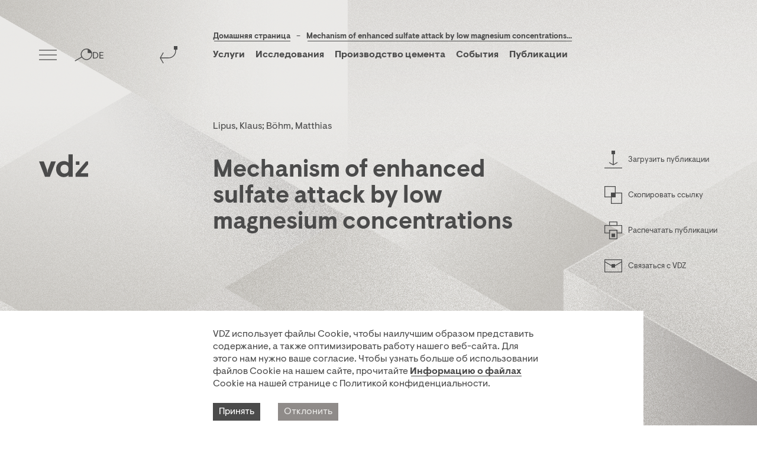

--- FILE ---
content_type: text/html; charset=utf-8
request_url: https://www.vdz-online.de/ru/znat-portal/publications/mechanism-of-enhanced-sulfate-attack-by-low-magnesium-concentrations
body_size: 13138
content:
<!DOCTYPE html>
<html lang="ru-RU">
<head prefix="og: http://ogp.me/ns# fb: http://ogp.me/ns/fb# website: http://ogp.me/ns/website#">

<meta charset="utf-8">
<!-- 
	This website is powered by TYPO3 - inspiring people to share!
	TYPO3 is a free open source Content Management Framework initially created by Kasper Skaarhoj and licensed under GNU/GPL.
	TYPO3 is copyright 1998-2026 of Kasper Skaarhoj. Extensions are copyright of their respective owners.
	Information and contribution at https://typo3.org/
-->

<base href="/">
<link rel="shortcut icon" href="/typo3conf/ext/vdz/Resources/Public/img/favicon.png" type="image/png">
<title>Mechanism of enhanced sulfate attack by low magnesium concentrations</title>
<meta name="generator" content="TYPO3 CMS" />
<meta name="description" content="TU Delft (Hrsg.): 14th Euroseminar on microscopy applied to building materials (Helsingor 10.-14.06.2013)" />
<meta name="viewport" content="width=device-width, minimum-scale=1.0, maximum-scale=1.0, user-scalable=0" />
<meta property="og:title" content="Mechanism of enhanced sulfate attack by low magnesium concentrations" />
<meta property="og:description" content="TU Delft (Hrsg.): 14th Euroseminar on microscopy applied to building materials (Helsingor 10.-14.06.2013)" />
<meta property="og:site_name" content="VDZ" />
<meta property="og:locale" content="de_DE" />
<meta name="twitter:card" content="summary" />
<meta name="google-site-verification" content="J6s_47muzsAPxqnDTWZaaybVFB-wSmKFH7LT5nA-NBo" />
<meta name="format-detection" content="telephone=no" />


<link rel="stylesheet" type="text/css" href="/typo3conf/ext/vdz/Resources/Public/css/index.css?1763392493" media="all">
<link rel="stylesheet" type="text/css" href="/typo3conf/ext/vdz/Resources/Public/css/print.css?1763392493" media="all">
<link rel="stylesheet" type="text/css" href="/typo3conf/ext/vdz/Resources/Public/css/keyvisual.css?1763392493" media="all">
<link rel="stylesheet" type="text/css" href="/typo3conf/ext/vdz/Resources/Public/css/detailPdf.css?1763392493" media="all">
<link rel="stylesheet" type="text/css" href="/typo3conf/ext/vdz/Resources/Public/css/teaserSlider.css?1763392493" media="all">



<script src="/typo3conf/ext/vdz/Resources/Public/js/common.js?1763392510" type="text/javascript" async="async" defer="defer"></script>


<link rel="alternate" hreflang="de-DE" href="https://www.vdz-online.de/wissensportal/publikationen/mechanism-of-enhanced-sulfate-attack-by-low-magnesium-concentrations"/>
<link rel="alternate" hreflang="en-US" href="https://www.vdz-online.de/en/knowledge-base/publications/mechanism-of-enhanced-sulfate-attack-by-low-magnesium-concentrations"/>
<link rel="alternate" hreflang="ru-RU" href="https://www.vdz-online.de/ru/znat-portal/publications/mechanism-of-enhanced-sulfate-attack-by-low-magnesium-concentrations"/>
<link rel="alternate" hreflang="x-default" href="https://www.vdz-online.de/wissensportal/publikationen/mechanism-of-enhanced-sulfate-attack-by-low-magnesium-concentrations"/>

<link rel="canonical" href="https://www.vdz-online.de/ru/znat-portal/publications/mechanism-of-enhanced-sulfate-attack-by-low-magnesium-concentrations"/>

<script type="application/ld+json">[{}]</script>
</head>
<body class="page-knowledge_base">

<div class="navigation container is-top"><div class="grid logo-container"><div class="cell sm-4 lg-1 logo "><a href="/ru/"><svg viewBox="0 0 100 48"><g id="logo-grey" class="icon-dark" fill="#4b4b4b" transform="translate(2.000000, 15.000000)"><path d="M22.5474162,0.0315359356 L32.2123793,0.0315359356 L20.0034072,32.0597972 L10.1476434,32.0597972 L-2,0.0315359356 L7.66496309,0.0315359356 L14.0908575,17.648338 L14.9131175,23.3520636 L15.2969903,23.3520636 L16.1215219,17.648338 L22.5474162,0.0315359356 Z M66.7734242,32.060026 L57.9352641,32.060026 L57.9352641,28.7288489 C55.7728563,30.9709873 52.7200454,32.700637 48.0772288,32.700637 C41.0176036,32.700637 32.7518455,27.3195047 32.7518455,16.0470393 C32.7518455,4.772286 40.6996025,-0.611134155 48.5860307,-0.611134155 C52.5292447,-0.611134155 55.516184,0.734148911 57.9352641,2.65826976 L57.9352641,-14.7 L66.7734242,-14.7 L66.7734242,32.060026 Z M50.1124361,25.2695496 C54.3736513,25.2695496 57.9352641,22.3890881 57.9352641,17.5845057 L57.9352641,14.509573 C57.9352641,9.76905168 54.3736513,6.82224115 50.0488359,6.82224115 C45.3424191,6.82224115 41.7808064,10.0252961 41.7808064,16.0470393 C41.7808064,22.0687826 45.3424191,25.2695496 50.1124361,25.2695496 Z M98,0.031307146 L98,6.11711149 L82.608745,24.8206643 L98,24.8206643 L98,32.0595684 L72.3713799,32.0595684 L72.3713799,25.7175197 L87.7626349,7.27021126 L93.7910278,0.031307146 L98,0.031307146 Z M73.1341283,7.27135521 L73.1341283,0.0324510942 L80.3118683,0.0324510942 L80.3118683,7.27135521 L73.1341283,7.27135521 Z"></path></g><g id="logo-white" class="icon-white" fill="#eae9e7" transform="translate(2.000000, 15.000000)"><path d="M22.5474162,0.0315359356 L32.2123793,0.0315359356 L20.0034072,32.0597972 L10.1476434,32.0597972 L-2,0.0315359356 L7.66496309,0.0315359356 L14.0908575,17.648338 L14.9131175,23.3520636 L15.2969903,23.3520636 L16.1215219,17.648338 L22.5474162,0.0315359356 Z M66.7734242,32.060026 L57.9352641,32.060026 L57.9352641,28.7288489 C55.7728563,30.9709873 52.7200454,32.700637 48.0772288,32.700637 C41.0176036,32.700637 32.7518455,27.3195047 32.7518455,16.0470393 C32.7518455,4.772286 40.6996025,-0.611134155 48.5860307,-0.611134155 C52.5292447,-0.611134155 55.516184,0.734148911 57.9352641,2.65826976 L57.9352641,-14.7 L66.7734242,-14.7 L66.7734242,32.060026 Z M50.1124361,25.2695496 C54.3736513,25.2695496 57.9352641,22.3890881 57.9352641,17.5845057 L57.9352641,14.509573 C57.9352641,9.76905168 54.3736513,6.82224115 50.0488359,6.82224115 C45.3424191,6.82224115 41.7808064,10.0252961 41.7808064,16.0470393 C41.7808064,22.0687826 45.3424191,25.2695496 50.1124361,25.2695496 Z M98,0.031307146 L98,6.11711149 L82.608745,24.8206643 L98,24.8206643 L98,32.0595684 L72.3713799,32.0595684 L72.3713799,25.7175197 L87.7626349,7.27021126 L93.7910278,0.031307146 L98,0.031307146 Z M73.1341283,7.27135521 L73.1341283,0.0324510942 L80.3118683,0.0324510942 L80.3118683,7.27135521 L73.1341283,7.27135521 Z"></path></g></svg></a></div></div><div class="burger-menu toggle-overlay hide mobile-hide tablet-hide" data-overlay-name="navigation"><img class="icon icon-dark desktop mobile-hide tablet-hide" src="/typo3conf/ext/vdz/Resources/Public/img/burger-dark.svg" alt="Open Menu" /><img class="icon icon-white mobile tablet desktop-hide" src="/typo3conf/ext/vdz/Resources/Public/img/burger-white.svg" alt="Open Menu" /></div><a href="/ru/znat-portal" class="browser-back"><img class="icon icon-dark desktop mobile-hide tablet-hide" src="/typo3conf/ext/vdz/Resources/Public/img/back-dark.svg" alt="Browser Back Button" /><img class="icon icon-white mobile tablet desktop-hide" src="/typo3conf/ext/vdz/Resources/Public/img/back-white.svg" alt="Browser Back Button" /></a><div class="breadcrumbs-menu"><div class="container"><div class="grid gutter"><div class="cell sm-10 md-9 md-offset-2 lg-offset-3 lg-8 headline"><a href="/ru/" hreflang="">
                                            Домашняя страница
                                        </a><span>
                                            –
                                        </span><a href="" class="cat" hreflang="/wissensportal/publikationen/mechanism-of-enhanced-sulfate-attack-by-low-magnesium-concentrations">
                                            Mechanism of enhanced sulfate attack by low magnesium concentrations
                                        </a></div></div></div></div><div class="abstract-menu"><div class="container"><div class="grid gutter"><div class="cell sm-10 md-10 md-offset-2 lg-offset-3 lg-8"><div id="c4553" class="container"><a id="c4555"></a><ul class="navbar"><li class="level_1"><span class="click_button  ">Услуги</span><ul class="nav_sublist first-level nav_list"><li class="sub-first-level"><span class="span-item ">Технология производства</span><ul class="nav_sublist second-level"><li><a class="link-item " href="/ru/servisy/tekhnologii-proizvodstva-1" title="Технология производства">
                                                            Технология производства
                                                            </a></li><li><a class="link-item " href="/ru/servisy/tekhnologii-proizvodstva/termicheskie-tekhnologii-proizvodstva" title="Термические процессы технологии производства">
                                                            Термические процессы технологии производства
                                                            </a></li><li><a class="link-item " href="/ru/servisy/tekhnologii-proizvodstva/mekhanicheskie-tekhnologii-proizvodstva" title="Механические процессы технологии производства">
                                                            Механические процессы технологии производства
                                                            </a></li><li><a class="link-item " href="/ru/servisy/tekhnologii-proizvodstva/tekhnicheskaja-ehkspertiza-i-sopostavitelnyi-analiz" title="Техническая экспертиза и сопоставительный анализ">
                                                            Техническая экспертиза и сопоставительный анализ
                                                            </a></li><li><a class="link-item " href="/ru/servisy/tekhnologii-proizvodstva/cifrovoe-obespechenie-processov" title="Цифровое обеспечение процессов">
                                                            Цифровое обеспечение процессов
                                                            </a></li><li><a class="link-item " href="/ru/servisy/tekhnologii-proizvodstva/tekhnicheskoe-obsluzhivanie-i-remont-oborudovanija-provedenie-izmerenii" title="Техническое обслуживание и ремонт оборудования. Проведение измерений">
                                                            Техническое обслуживание и ремонт оборудования. Проведение измерений
                                                            </a></li></ul></li><li class="sub-first-level"><span class="span-item ">Охрана окружающей среды</span><ul class="nav_sublist second-level"><li><a class="link-item " href="/ru/servisy/okruzhajushchaja-sreda-1" title="Охрана окружающей среды">
                                                            Охрана окружающей среды
                                                            </a></li><li><a class="link-item " href="/ru/servisy/okruzhajushchaja-sreda/ehkologicheskaja-ehkspertiza-i-licenzirovanie" title="Экологическая экспертиза и согласование разрешительной документации">
                                                            Экологическая экспертиза и согласование разрешительной документации
                                                            </a></li><li><a class="link-item " href="/ru/servisy/okruzhajushchaja-sreda/povyshenie-kvalifikacii-v-ehtoi-oblasti" title="Экологическое консультирование">
                                                            Экологическое консультирование
                                                            </a></li><li><a class="link-item " href="/ru/servisy/okruzhajushchaja-sreda/ehkologicheskie-izmerenija" title="Экологические измерения">
                                                            Экологические измерения
                                                            </a></li><li><a class="link-item " href="/ru/servisy/okruzhajushchaja-sreda/ehkologicheskaja-analitika" title="Экологическая аналитика">
                                                            Экологическая аналитика
                                                            </a></li><li><a class="link-item " href="/ru/servisy/okruzhajushchaja-sreda/sostavlenie-ehkologicheskogo-balansa-i-ocenka-potenciala-ustoichivogo-razvitija/" title="Составление экологического баланса и оценка долговечности">
                                                            Составление экологического баланса и оценка долговечности
                                                            </a></li></ul></li><li class="sub-first-level"><span class="span-item ">Химия цемента</span><ul class="nav_sublist second-level"><li><a class="link-item " href="/ru/servisy/ehffektivnost-cementa-1" title="Химия цемента">
                                                            Химия цемента
                                                            </a></li><li><a class="link-item " href="/ru/servisy/ehffektivnost-cementa/ocenka-i-optimizacija-svoistv-cementa" title="Оценка и оптимизация свойств цемента">
                                                            Оценка и оптимизация свойств цемента
                                                            </a></li></ul></li><li class="sub-first-level"><span class="span-item ">Технология бетона</span><ul class="nav_sublist second-level"><li><a class="link-item " href="/ru/servisy/tekhnologija-betona-1" title="Технология бетона">
                                                            Технология бетона
                                                            </a></li><li><a class="link-item " href="/ru/servisy/tekhnologija-betona/ispytanija-materialov" title="Испытания материалов">
                                                            Испытания материалов
                                                            </a></li><li><a class="link-item " href="/ru/servisy/tekhnologija-betona/ocenka-dolgovechnosti" title="Оценка долговечности">
                                                            Оценка долговечности
                                                            </a></li><li><a class="link-item " href="/ru/servisy/tekhnologija-betona/upravlenie-obektami-kapitalnogo-stroitelstva" title="Управление объектами капитального строительства">
                                                            Управление объектами капитального строительства
                                                            </a></li><li><a class="link-item " href="/ru/servisy/tekhnologija-betona/priemo-sdatochnye-ispytanija-i-soprovozhdenie-v-khode-processa-poluchenija-dopuskov" title="Приемо-сдаточные испытания и сопровождение в ходе процесса получения допусков">
                                                            Приемо-сдаточные испытания и сопровождение в ходе процесса получения допусков
                                                            </a></li><li><a class="link-item " href="/ru/servisy/tekhnologija-betona/sostavlenie-ehkologicheskogo-balansa-i-ocenka-dolgovechnosti" title="Составление экологического баланса и оценка долговечности">
                                                            Составление экологического баланса и оценка долговечности
                                                            </a></li><li><a class="link-item " href="/ru/servisy/tekhnologija-betona/uslugi-po-zaprosam-zakazchikov" title="Услуги по запросам заказчиков">
                                                            Услуги по запросам заказчиков
                                                            </a></li></ul></li><li class="sub-first-level"><span class="span-item ">Лабораторные услуги</span><ul class="nav_sublist second-level"><li><a class="link-item " href="/ru/servisy/laboratornye-uslugi-1" title="Лабораторные услуги">
                                                            Лабораторные услуги
                                                            </a></li><li><a class="link-item " href="/ru/servisy/laboratornye-uslugi/ispytanija-i-issledovanija-materialov" title="Испытания и исследования материалов">
                                                            Испытания и исследования материалов
                                                            </a></li><li><a class="link-item " href="/ru/servisy/laboratornye-uslugi/ehkologicheskaja-analitika" title="Экологическая аналитика">
                                                            Экологическая аналитика
                                                            </a></li><li><a class="link-item " href="/ru/servisy/laboratornye-uslugi/pomeshchenie-burovykh-kernov-v-kondensacionnuju-kameru-s-temperaturoi-40-c" title="Аналитика по повреждениям">
                                                            Аналитика по повреждениям
                                                            </a></li><li><a class="link-item " href="/ru/servisy/laboratornye-uslugi/ehtalonnye-materialy" title="Эталонные материалы">
                                                            Эталонные материалы
                                                            </a></li><li><a class="link-item " href="/ru/servisy/laboratornye-uslugi/laboratornye-proverki-i-laboratornoe-obuchenie" title="Лабораторные проверки и лабораторное обучение">
                                                            Лабораторные проверки и лабораторное обучение
                                                            </a></li></ul></li><li class="sub-first-level"><span class="span-item ">Сертификация</span><ul class="nav_sublist second-level"><li><a class="link-item " href="/ru/servisy/sertifikacija-1" title="Сертификация">
                                                            Сертификация
                                                            </a></li><li><a class="link-item " href="/ru/servisy/sertifikacija/sertifikacija-produktov" title="Сертификация продуктов">
                                                            Сертификация продуктов
                                                            </a></li><li><a class="link-item " href="/ru/servisy/sertifikacija/sertifikacija-sistem-upravlenija" title="Сертификация систем управления">
                                                            Сертификация систем управления
                                                            </a></li><li><a class="link-item " href="/ru/servisy/sertifikacija/verifikacija-otchetov-po-vybrosam-parnikovykh-gazov-co2-audity" title="Верификация отчетов по выбросам парниковых газов (CO₂-аудиты)">
                                                            Верификация отчетов по выбросам парниковых газов (CO₂-аудиты)
                                                            </a></li><li><a class="link-item " href="/ru/servisy/sertifikacija/csc-sertifikacija" title="CSC-сертификация">
                                                            CSC-сертификация
                                                            </a></li></ul></li><li class="sub-first-level"><span class="span-item ">Обучение и повышение квалификации</span><ul class="nav_sublist second-level"><li><a class="link-item " href="/ru/servisy/obuchenie-i-povyshenie-kvalifikacii-1" title="Обучение и повышение квалификации">
                                                            Обучение и повышение квалификации
                                                            </a></li><li><a class="link-item " href="/ru/sobytija" title="Семинары и практикумы">
                                                            Семинары и практикумы
                                                            </a></li><li><a class="link-item " href="/ru/servisy/obuchenie-i-povyshenie-kvalifikacii/inhouseseminare" title="Учебные курсы и семинары по индивидуальному запросу">
                                                            Учебные курсы и семинары по индивидуальному запросу
                                                            </a></li><li><a class="link-item " href="/ru/servisy/obuchenie-i-povyshenie-kvalifikacii/onlain-kursy-na-uchebnoi-platforme-nii-vdz" title="Онлайн-обучение на учебной платформе VDZ">
                                                            Онлайн-обучение на учебной платформе VDZ
                                                            </a></li></ul></li></ul></li><li class="level_1"><a href="/ru/nauchnye-issledovanija-i-innovacii" title="Исследования">
                            Исследования
                            </a></li><li class="level_1"><span class="click_button  ">Производство цемента</span><ul class="nav_sublist first-level nav_list"><li class="sub-first-level"><span class="span-item ">Защита климата</span><ul class="nav_sublist second-level"><li><a class="link-item " href="/ru/proizvodstvo-cementa/zashchita-klimata-1" title="Защита климата">
                                                            Защита климата
                                                            </a></li></ul></li><li class="sub-first-level"><a href="/ru/proizvodstvo-cementa/ehnergoehffektivnost" title="Энергоэффективность">
                                               Энергоэффективность
                                               </a></li><li class="sub-first-level"><a href="/ru/proizvodstvo-cementa/syre-i-biologicheskoe-raznoobrazie" title="Сырье и защита экосистем">
                                               Сырье и защита экосистем
                                               </a></li><li class="sub-first-level"><a href="/ru/proizvodstvo-cementa/ehkologicheskaja-ustoichivost" title="Устойчивое развитие">
                                               Устойчивое развитие
                                               </a></li><li class="sub-first-level"><a href="/ru/proizvodstvo-cementa/ocifrovka-i-promyshlennost-40" title="«Промышленность 4.0»">
                                               «Промышленность 4.0»
                                               </a></li><li class="sub-first-level"><a href="/ru/proizvodstvo-cementa/spros-v-sfere-stroitelstva" title="Использование цемента">
                                               Использование цемента
                                               </a></li><li class="sub-first-level"><a href="/ru/proizvodstvo-cementa/aktivnoe-uchastie-predprijatii-cementnoi-promyshlennosti-v-razvitii-arkhitekturnoi-kultury" title="Вклад в развитие архитектуры">
                                               Вклад в развитие архитектуры
                                               </a></li></ul></li><li class="level_1"><a href="/ru/sobytija" title="События">
                            События
                            </a></li><li class="level_1"><a href="/ru/publikacii" title="Публикации">
                            Публикации
                            </a></li></ul></div></div></div></div></div><div class="nav-right"><div class="search-icon toggle-overlay" data-overlay-name="search"><img class="icon icon-dark desktop mobile-hide tablet-hide" src="/typo3conf/ext/vdz/Resources/Public/img/search-dark.svg" alt="Open Search" /><img class="icon icon-white mobile tablet desktop-hide" src="/typo3conf/ext/vdz/Resources/Public/img/search-white.svg" alt="Open Search" /></div><div class="language language-menu"><a href="/wissensportal/publikationen/mechanism-of-enhanced-sulfate-attack-by-low-magnesium-concentrations" hreflang="de-DE">
                            DE
                        </a></div><div class="burger-menu desktop-hide toggle-overlay" data-overlay-name="navigation"><img class="icon icon-dark desktop mobile-hide tablet-hide" src="/typo3conf/ext/vdz/Resources/Public/img/burger-dark.svg" alt="Open Menu" /><img class="icon icon-white mobile tablet desktop-hide" src="/typo3conf/ext/vdz/Resources/Public/img/burger-white.svg" alt="Open Menu" /></div></div></div><div class="overlay navigation-overlay" data-overlay-name="navigation"><div class="content-wrapper"><div class="container"><div class="grid gutter"><nav class="cell sm-12 md-10 md-offset-2 lg-offset-3 lg-8 nav_content hidden-on-load"><ul class="nav_list"><li  data-level="1"  class="level_1 nav_item has-sublist"><span>Услуги</span><ul class="nav_sublist"><li data-level="2" class="level_2 nav_item has-sublist"><span>Технология производства</span><ul class="nav_sublist"><li  data-level="3"  class="level_3 nav_subitem"><a href="/ru/servisy/tekhnologii-proizvodstva-1">Технология производства</a></li><li  data-level="3"  class="level_3 nav_subitem"><a href="/ru/servisy/tekhnologii-proizvodstva/termicheskie-tekhnologii-proizvodstva">Термические процессы технологии производства</a></li><li  data-level="3"  class="level_3 nav_subitem"><a href="/ru/servisy/tekhnologii-proizvodstva/mekhanicheskie-tekhnologii-proizvodstva">Механические процессы технологии производства</a></li><li  data-level="3"  class="level_3 nav_subitem"><a href="/ru/servisy/tekhnologii-proizvodstva/tekhnicheskaja-ehkspertiza-i-sopostavitelnyi-analiz">Техническая экспертиза и сопоставительный анализ</a></li><li  data-level="3"  class="level_3 nav_subitem"><a href="/ru/servisy/tekhnologii-proizvodstva/cifrovoe-obespechenie-processov">Цифровое обеспечение процессов</a></li><li  data-level="3"  class="level_3 nav_subitem"><a href="/ru/servisy/tekhnologii-proizvodstva/tekhnicheskoe-obsluzhivanie-i-remont-oborudovanija-provedenie-izmerenii">Техническое обслуживание и ремонт оборудования. Проведение измерений</a></li></ul></li><li data-level="2" class="level_2 nav_item has-sublist"><span>Охрана окружающей среды</span><ul class="nav_sublist"><li  data-level="3"  class="level_3 nav_subitem"><a href="/ru/servisy/okruzhajushchaja-sreda-1">Охрана окружающей среды</a></li><li  data-level="3"  class="level_3 nav_subitem"><a href="/ru/servisy/okruzhajushchaja-sreda/ehkologicheskaja-ehkspertiza-i-licenzirovanie">Экологическая экспертиза и согласование разрешительной документации</a></li><li  data-level="3"  class="level_3 nav_subitem"><a href="/ru/servisy/okruzhajushchaja-sreda/povyshenie-kvalifikacii-v-ehtoi-oblasti">Экологическое консультирование</a></li><li  data-level="3"  class="level_3 nav_subitem"><a href="/ru/servisy/okruzhajushchaja-sreda/ehkologicheskie-izmerenija">Экологические измерения</a></li><li  data-level="3"  class="level_3 nav_subitem"><a href="/ru/servisy/okruzhajushchaja-sreda/ehkologicheskaja-analitika">Экологическая аналитика</a></li><li  data-level="3"  class="level_3 nav_subitem"><a href="/ru/servisy/tekhnologija-betona/sostavlenie-ehkologicheskogo-balansa-i-ocenka-dolgovechnosti">Составление экологического баланса и оценка долговечности</a></li></ul></li><li data-level="2" class="level_2 nav_item has-sublist"><span>Химия цемента</span><ul class="nav_sublist"><li  data-level="3"  class="level_3 nav_subitem"><a href="/ru/servisy/ehffektivnost-cementa-1">Химия цемента</a></li><li  data-level="3"  class="level_3 nav_subitem"><a href="/ru/servisy/ehffektivnost-cementa/ocenka-i-optimizacija-svoistv-cementa">Оценка и оптимизация свойств цемента</a></li></ul></li><li data-level="2" class="level_2 nav_item has-sublist"><span>Технология бетона</span><ul class="nav_sublist"><li  data-level="3"  class="level_3 nav_subitem"><a href="/ru/servisy/tekhnologija-betona-1">Технология бетона</a></li><li  data-level="3"  class="level_3 nav_subitem"><a href="/ru/servisy/tekhnologija-betona/ispytanija-materialov">Испытания материалов</a></li><li  data-level="3"  class="level_3 nav_subitem"><a href="/ru/servisy/tekhnologija-betona/ocenka-dolgovechnosti">Оценка долговечности</a></li><li  data-level="3"  class="level_3 nav_subitem"><a href="/ru/servisy/tekhnologija-betona/upravlenie-obektami-kapitalnogo-stroitelstva">Управление объектами капитального строительства</a></li><li  data-level="3"  class="level_3 nav_subitem"><a href="/ru/servisy/tekhnologija-betona/priemo-sdatochnye-ispytanija-i-soprovozhdenie-v-khode-processa-poluchenija-dopuskov">Приемо-сдаточные испытания и сопровождение в ходе процесса получения допусков</a></li><li  data-level="3"  class="level_3 nav_subitem"><a href="/ru/servisy/tekhnologija-betona/sostavlenie-ehkologicheskogo-balansa-i-ocenka-dolgovechnosti">Составление экологического баланса и оценка долговечности</a></li><li  data-level="3"  class="level_3 nav_subitem"><a href="/ru/servisy/tekhnologija-betona/uslugi-po-zaprosam-zakazchikov">Услуги по запросам заказчиков</a></li></ul></li><li data-level="2" class="level_2 nav_item has-sublist"><span>Лабораторные услуги</span><ul class="nav_sublist"><li  data-level="3"  class="level_3 nav_subitem"><a href="/ru/servisy/laboratornye-uslugi-1">Лабораторные услуги</a></li><li  data-level="3"  class="level_3 nav_subitem"><a href="/ru/servisy/laboratornye-uslugi/ispytanija-i-issledovanija-materialov">Испытания и исследования материалов</a></li><li  data-level="3"  class="level_3 nav_subitem"><a href="/ru/servisy/laboratornye-uslugi/ehkologicheskaja-analitika">Экологическая аналитика</a></li><li  data-level="3"  class="level_3 nav_subitem"><a href="/ru/servisy/laboratornye-uslugi/pomeshchenie-burovykh-kernov-v-kondensacionnuju-kameru-s-temperaturoi-40-c">Аналитика по повреждениям</a></li><li  data-level="3"  class="level_3 nav_subitem"><a href="/ru/servisy/laboratornye-uslugi/ehtalonnye-materialy">Эталонные материалы</a></li><li  data-level="3"  class="level_3 nav_subitem"><a href="/ru/servisy/laboratornye-uslugi/laboratornye-proverki-i-laboratornoe-obuchenie">Лабораторные проверки и лабораторное обучение</a></li></ul></li><li data-level="2" class="level_2 nav_item has-sublist"><span>Сертификация</span><ul class="nav_sublist"><li  data-level="3"  class="level_3 nav_subitem"><a href="/ru/servisy/sertifikacija-1">Сертификация</a></li><li  data-level="3"  class="level_3 nav_subitem"><a href="/ru/servisy/sertifikacija/sertifikacija-produktov">Сертификация продуктов</a></li><li  data-level="3"  class="level_3 nav_subitem"><a href="/ru/servisy/sertifikacija/sertifikacija-sistem-upravlenija">Сертификация систем управления</a></li><li  data-level="3"  class="level_3 nav_subitem"><a href="/ru/servisy/sertifikacija/verifikacija-otchetov-po-vybrosam-parnikovykh-gazov-co2-audity">Верификация отчетов по выбросам парниковых газов (CO₂-аудиты)</a></li><li  data-level="3"  class="level_3 nav_subitem"><a href="/ru/servisy/sertifikacija/csc-sertifikacija">CSC-сертификация</a></li></ul></li><li data-level="2" class="level_2 nav_item has-sublist"><span>Обучение и повышение квалификации</span><ul class="nav_sublist"><li  data-level="3"  class="level_3 nav_subitem"><a href="/ru/servisy/obuchenie-i-povyshenie-kvalifikacii-1">Обучение и повышение квалификации</a></li><li  data-level="3"  class="level_3 nav_subitem"><a href="/ru/servisy/obuchenie-i-povyshenie-kvalifikacii/seminary-i-praktikumy">Семинары и практикумы</a></li><li  data-level="3"  class="level_3 nav_subitem"><a href="/ru/servisy/obuchenie-i-povyshenie-kvalifikacii/inhouseseminare">Учебные курсы и семинары по индивидуальному запросу</a></li><li  data-level="3"  class="level_3 nav_subitem"><a href="/ru/servisy/obuchenie-i-povyshenie-kvalifikacii/onlain-kursy-na-uchebnoi-platforme-nii-vdz">Онлайн-обучение на учебной платформе VDZ</a></li></ul></li></ul></li><li  data-level="1"  class="level_1 nav_item"><a href="/ru/nauchnye-issledovanija-i-innovacii">Исследования</a><span class="nav_item-descr">Имея более чем 140-летнюю историю, наши научные достижения должны помочь выявить на ранней стадии текущие и будущие проблемы отрасли и найти подходящие решения.
для разработки решений. </span></li><li  data-level="1"  class="level_1 nav_item has-sublist"><span>Производство цемента</span><ul class="nav_sublist"><li data-level="2" class="level_2 nav_item has-sublist"><span>Защита климата</span><ul class="nav_sublist"><li  data-level="3"  class="level_3 nav_subitem"><a href="/ru/proizvodstvo-cementa/zashchita-klimata-1">Защита климата</a></li></ul></li><li class="level_2 nav_subitem"><a href="/ru/proizvodstvo-cementa/ehnergoehffektivnost">Энергоэффективность</a></li><li class="level_2 nav_subitem"><a href="/ru/proizvodstvo-cementa/syre-i-biologicheskoe-raznoobrazie">Сырье и защита экосистем</a></li><li class="level_2 nav_subitem"><a href="/ru/proizvodstvo-cementa/ehkologicheskaja-ustoichivost">Устойчивое развитие</a></li><li class="level_2 nav_subitem"><a href="/ru/proizvodstvo-cementa/ocifrovka-i-promyshlennost-40">«Промышленность 4.0»</a></li><li class="level_2 nav_subitem"><a href="/ru/proizvodstvo-cementa/spros-v-sfere-stroitelstva">Использование цемента</a></li><li class="level_2 nav_subitem"><a href="/ru/proizvodstvo-cementa/aktivnoe-uchastie-predprijatii-cementnoi-promyshlennosti-v-razvitii-arkhitekturnoi-kultury">Вклад в развитие архитектуры</a></li></ul></li><li  data-level="1"  class="level_1 nav_item"><a href="/ru/sobytija">События</a></li><li  data-level="1"  class="level_1 nav_item"><a href="/ru/publikacii">Публикации</a></li></ul></nav></div></div><button class="toggle-overlay button button-close move-bg bg-top-left" data-overlay-name="navigation"><img src="/typo3conf/ext/vdz/Resources/Public/img/close-dark.svg" alt="close" /></button></div></div><div id="search" class="overlay search-overlay"
     data-overlay-name="search"><div class="content-wrapper"><div class="container"><section class="search hidden-on-load"><form data-base-url="https://www.vdz-online.de/ru/znat-portal?type=2102" data-query-slug="&amp;q=" class="search-form" action="/ru/znat-portal?tx__%5Bcontroller%5D=Standard&amp;cHash=d06d9da6f91cf99f4f7d850849ba46b8" method="post"><div><input type="hidden" name="__referrer[@extension]" value="" /><input type="hidden" name="__referrer[@controller]" value="Standard" /><input type="hidden" name="__referrer[@action]" value="knowledgeBase" /><input type="hidden" name="__referrer[arguments]" value="YTowOnt905180aa3e5010edcec25cce6b5ce1f688d09425b" /><input type="hidden" name="__referrer[@request]" value="a:3:{s:10:&quot;@extension&quot;;N;s:11:&quot;@controller&quot;;s:8:&quot;Standard&quot;;s:7:&quot;@action&quot;;s:13:&quot;knowledgeBase&quot;;}4e4094d0cc407911821ccb70c552915aee1cd664" /><input type="hidden" name="__trustedProperties" value="a:1:{i:0;i:1;}0ee65c4f73abc6de09c99bfb1422d1bd7277927c" /></div><div class="grid gutter"><div class="cell sm-12 md-10 md-offset-2 lg-offset-3 lg-8"><div class="search-input"><span contenteditable="true" data-placeholder="Ключевое слово при поиске" class="has-placeholder">Ключевое слово при поиске</span></div><input class="hidden-search-input" type="hidden" name="" value="" /></div><div class="cell sm-12 md-10 md-offset-2 lg-offset-3 lg-6"><button class="search-submit link-with-icon white hide" type="submit" data-default-text="Начать поиск" data-searching-text="Найдено" data-suggestion-text="Наверное, вы имели в виду">Начать поиск</button><div class="result-info"><div class="has-results hidden"><p class="p-big">
                                        Мы нашли <strong class="result-count"></strong> результаты поиска „<span class="search-term"></span>“ для:
                                    </p></div><div class="no-results hidden"><p class="p-big">
                                        У нас нет рекомендаций по данному термину „<span class="search-term"></span>“
                                        для вас.
                                    </p></div></div></div></div></form></section><div id="search-results" class="entry-list interactive filter-list hidden-on-load white"><div class="content"></div></div></div><button class="toggle-overlay button button-close move-bg bg-top-right" data-overlay-name="search"><img src="/typo3conf/ext/vdz/Resources/Public/img/close-dark.svg" alt="close" /></button></div></div><div class="contact-overlay overlay"
     data-overlay-name="contact"
     data-base-url="https://www.vdz-online.de/ru/znat-portal?type=2101"><div class="content-wrapper"><div class="container"><div class="grid"><div class="cell sm-12 md-10 md-offset-2 lg-offset-3 lg-6"><div class="contact-form"><div class="content hidden-on-load" data-loading-text="Загружено"><div class="gutter grid"><div class="cell sm-12">
                                    Загружено
                                </div></div></div></div></div></div></div><button class="toggle-overlay button button-close move-bg bg-top-right" data-overlay-name="contact"><img src="/typo3conf/ext/vdz/Resources/Public/img/close-dark.svg" alt="close" /></button></div></div><div class="main"><nav class="action-icons js-intersection hidden-on-load"><div class="icons-wrapper"><a class="action feedback" href="/fileadmin/wissensportal/publikationen/chemie_und_mineralogie/14th_euroseminar_micr_appl_build_mat_2013_lipus_boehm_sulfate_attack.pdf" target="_blank" download><img src="/typo3conf/ext/vdz/Resources/Public/img/download-dark.svg" alt="Загрузить PDF-файл" class="icon-dark function_icon desktop mobile-hide tablet-hide" /><img src="/typo3conf/ext/vdz/Resources/Public/img/download-white.svg" alt="Загрузить PDF-файл" class="icon-white function_icon mobile tablet desktop-hide" /><span>Загрузить публикации</span><span class="feedback-msg">Загрузка началась</span></a><button class="action feedback js-copy-link"><img src="/typo3conf/ext/vdz/Resources/Public/img/copy-dark.svg" alt="" class="function_icon copy-link icon-dark desktop mobile-hide tablet-hide" /><img src="/typo3conf/ext/vdz/Resources/Public/img/copy-white.svg" alt="" class="function_icon copy-link icon-white mobile tablet desktop-hide" /><span>Скопировать ссылку</span><span class="feedback-msg">Ссылка скопирована</span><input type="text" class="js-link-to-copy" value="https://www.vdz-online.de/ru/znat-portal/publications/mechanism-of-enhanced-sulfate-attack-by-low-magnesium-concentrations" /></button><button class="action action_print action_print-pdf"><img src="/typo3conf/ext/vdz/Resources/Public/img/print-dark.svg" alt="Распечатать страницу" class="function_icon desktop icon-dark mobile-hide tablet-hide" /><img src="/typo3conf/ext/vdz/Resources/Public/img/print-white.svg" alt="Распечатать страницу" class="function_icon mobile icon-white tablet desktop-hide" /><span>
        Распечатать публикации
    </span></button><button class="action toggle-overlay cta-contact" data-overlay-name="contact"><img src="/typo3conf/ext/vdz/Resources/Public/img/contact-dark.svg" alt="Связаться с VDZ" class="function_icon icon-dark desktop mobile-hide tablet-hide" /><img src="/typo3conf/ext/vdz/Resources/Public/img/contact-white.svg" alt="Связаться с VDZ" class="function_icon icon-white mobile tablet desktop-hide" /><span>Связаться с VDZ</span></button></div><button class="button toggle-actions button-close move-bg bg-bottom-right"><img src="/typo3conf/ext/vdz/Resources/Public/img/close-dark.svg" alt="close" /></button></nav><div class="toggle-actions mobile tablet desktop-hidden"><span></span><span></span><span></span></div><div class="main-content-wrapper"><header class="page-header header-small"><section id="start-visual" class="keyvisual-wrapper"><svg class="defs" viewBox="0 0 1360 944"><defs><linearGradient id="grad1" x1="0%" y1="0%" x2="100%" y2="0%"><stop offset="0%" style="stop-color:#8f8b89; stop-opacity:.3"></stop><stop offset="100%" style="stop-color:#8f8b89; stop-opacity:0"></stop></linearGradient><linearGradient id="blue-fg" x1="0%" y1="0%" x2="100%" y2="0%"><stop offset="30%" style="stop-color: #0078d2; stop-opacity:0"></stop><stop offset="100%" style="stop-color: #0078d2; stop-opacity:1"></stop></linearGradient><linearGradient id="blue-bg" x1="0%" y1="0%" x2="100%" y2="0%"><stop offset="10%" style="stop-color: #b9b6b0; stop-opacity:0"></stop><stop offset="100%" style="stop-color: #0078d2; stop-opacity:1"></stop></linearGradient><linearGradient id="orange-fg" x1="0%" y1="0%" x2="100%" y2="0%" gradientTransform="rotate(20)"><stop offset="50%" style="stop-color: #ff7a33; stop-opacity:0"></stop><stop offset="100%" style="stop-color: #ff7a33; stop-opacity:1"></stop></linearGradient><linearGradient id="orange-bg" x1="0%" y1="0%" x2="100%" y2="0%"><stop offset="0%" style="stop-color: #ff7a33; stop-opacity:.2"></stop><stop offset="100%" style="stop-color: #ff7a33; stop-opacity:1"></stop></linearGradient><linearGradient id="green-fg" x1="100%" y1="0%" x2="0%" y2="0%" gradientTransform="rotate(-20)"><stop offset="30%" style="stop-color: #00d199; stop-opacity:0"></stop><stop offset="100%" style="stop-color: #00d199; stop-opacity:.3"></stop></linearGradient><linearGradient id="green-bg" x1="100%" y1="0%" x2="0%" y2="0%"><stop offset="0%" style="stop-color: #00d199; stop-opacity:0"></stop><stop offset="100%" style="stop-color: #00d199; stop-opacity:1"></stop></linearGradient><linearGradient id="metal-fg" x1="100%" y1="0%" x2="0%" y2="0%"><stop offset="30%" style="stop-color: #506178; stop-opacity:0"></stop><stop offset="100%" style="stop-color: #506178; stop-opacity:.3"></stop></linearGradient><linearGradient id="metal-bg" x1="100%" y1="0%" x2="0%" y2="0%"><stop offset="0%" style="stop-color: #506178; stop-opacity:0"></stop><stop offset="100%" style="stop-color: #506178; stop-opacity:1"></stop></linearGradient><linearGradient id="metal-fg-2" x1="0%" y1="0%" x2="100%" y2="0%"><stop offset="40%" style="stop-color: #506178; stop-opacity:0"></stop><stop offset="100%" style="stop-color: #506178; stop-opacity:.8"></stop></linearGradient><linearGradient id="metal-bg-2" x1="0%" y1="0%" x2="100%" y2="0%" gradientTransform="rotate(50)"><stop offset="40%" style="stop-color: #506178; stop-opacity:0"></stop><stop offset="100%" style="stop-color: #506178; stop-opacity:.8"></stop></linearGradient><linearGradient id="fg-dark-deg-1" x1="0%" y1="0%" x2="100%" y2="0%" gradientTransform="rotate(-30)"><stop offset="20%" style="stop-color: #8f8b89; stop-opacity:0"></stop><stop offset="100%" style="stop-color: #8f8b89; stop-opacity:1"></stop></linearGradient><linearGradient id="fg-dark-horizontal-1" x1="100%" y1="0%" x2="0%" y2="0%" gradientTransform="rotate(10)"><stop offset="30%" style="stop-color: #b9b6b0; stop-opacity:0"></stop><stop offset="100%" style="stop-color: #b9b6b0; stop-opacity:1"></stop></linearGradient><linearGradient id="mid-deg-1" x1="100%" y1="0%" x2="0%" y2="0%" gradientTransform="rotate(-30)"><stop offset="0%" style="stop-color: #b9b6b0; stop-opacity:0"></stop><stop offset="100%" style="stop-color: #b9b6b0; stop-opacity:.3"></stop></linearGradient><linearGradient id="to-right-mid-horizontal-1" x1="100%" y1="0%" x2="0%" y2="0%"><stop offset="40%" style="stop-color: #b9b6b0; stop-opacity:0"></stop><stop offset="100%" style="stop-color: #b9b6b0; stop-opacity:.5"></stop></linearGradient><linearGradient id="bg-darkdeg-1" x1="0%" y1="0%" x2="100%" y2="0%" gradientTransform="rotate(30)"><stop offset="40%" style="stop-color: #b9b6b0; stop-opacity:0"></stop><stop offset="100%" style="stop-color: #b9b6b0; stop-opacity:.6"></stop></linearGradient><linearGradient id="bg-mid-horizontal-1" x1="0%" y1="0%" x2="100%" y2="0%"><stop offset="10%" style="stop-color: #b9b6b0; stop-opacity:0"></stop><stop offset="100%" style="stop-color: #b9b6b0; stop-opacity:1"></stop></linearGradient><linearGradient id="bg-mid-horizontal-2" x1="100%" y1="0%" x2="0%" y2="0%"><stop offset="20%" style="stop-color: #b9b6b0; stop-opacity:0"></stop><stop offset="100%" style="stop-color: #b9b6b0; stop-opacity:1"></stop></linearGradient><linearGradient id="fg-dark-vert" x1="0%" y1="0%" x2="0%" y2="100%" gradientTransform="rotate(30)"><stop offset="10%" style="stop-color: #8f8b89; stop-opacity:.1"></stop><stop offset="100%" style="stop-color: #8f8b89; stop-opacity:.8"></stop></linearGradient><linearGradient id="fg-light-vert" x1="0%" y1="0%" x2="0%" y2="100%" gradientTransform="rotate(30)"><stop offset="10%" style="stop-color: #b9b6b0; stop-opacity:.1"></stop><stop offset="100%" style="stop-color: #b9b6b0; stop-opacity:.8"></stop></linearGradient><linearGradient id="fg-dark-hz" x1="0%" y1="0%" x2="100%" y2="0%"><stop offset="10%" style="stop-color: #8f8b89; stop-opacity:0"></stop><stop offset="100%" style="stop-color: #8f8b89; stop-opacity:.8"></stop></linearGradient><linearGradient id="fg-dark-dia" x1="0" y1="100%" x2="0%" y2="0%" gradientTransform="rotate(-20)"><stop offset="30%" style="stop-color: #BAB6B1; stop-opacity:0"></stop><stop offset="100%" style="stop-color: #BAB6B1; stop-opacity:.4"></stop></linearGradient><linearGradient id="bg-dark-vert" x1="0%" y1="100%" x2="0%" y2="0%"><stop offset="10%" style="stop-color: #BAB6B1; stop-opacity:0"></stop><stop offset="100%" style="stop-color: #BAB6B1; stop-opacity:.8"></stop></linearGradient><path d="M624.536815,0 L624.803225,568.398024 L-3.41060513e-13,207.781194 L-2.27373675e-13,0 L624.536815,0 Z" id="el-1"></path><path d="M624.604649,0 L1360,0 L1360,464.020557 L1123.20499,600.449829 L846,440.398437 L624.803225,568.382128 L624.604649,0 Z" id="el-2"></path><path d="M1012.29076,944 L514.089611,944 L514.124375,760.196688 L403.297152,696.260084 L624.803225,568.398024 L1012.2731,791.932617 L1012.29076,944 Z" id="el-3"></path><path d="M1360,865.090094 L1360,944 L1012.27583,944 L1012.29541,664.5 L1360,865.090094 Z" id="el-4"></path><path d="M1360,463.708295 L1360,864.988708 L1012.29541,664.5 L1360,463.708295 Z" id="el-5"></path><path d="M624.803225,568.398024 L846,440.398437 L1123.20499,600.449829 L1012.2731,664.5 L1012.2731,791.932617 L624.803225,568.398024 Z" id="el-6"></path><path d="M-3.97903932e-13,718.678769 L-3.97903932e-13,481.415113 L237.114746,344.501465 L624.803225,568.398024 L181.943359,824.020508 L-3.41060513e-13,718.678769 Z" id="el-7"></path><path d="M5.18696197e-13,929.323639 L403.297152,696.260084 L514.124375,760.196688 L514.124375,944 L5.1159077e-13,944 L5.1159077e-13,929.323639 Z" id="el-8"></path></defs></svg><div class="keyvisual animated "><div class="canvas pattern"><div class="element foreground"><svg class="svg" viewBox="0 0 1360 944" preserveAspectRatio="xMinYMax slice"><g class="group element-1 visual-metal" data-order="4" transform="translate(-77, -45)"><use class="fg-standard" fill="url(#fg-dark-horizontal-1)" fill-rule="nonzero" xlink:href="#el-1"></use><use class="fg-hover" fill="url(#metal-fg)" fill-rule="nonzero" xlink:href="#el-1"></use></g><g class="group element-2 visual-blue" data-order="4" transform="translate(0, -75)"><use class="fg-standard" fill="url(#fg-dark-dia)" fill-rule="nonzero" xlink:href="#el-2"></use><use class="fg-hover" fill="url(#blue-fg)" fill-rule="nonzero" xlink:href="#el-2"></use></g><g class="group element-3 visual-green" data-order="1" transform="translate(0, 75)"><use class="fg-standard" fill="url(#to-right-mid-horizontal-1)" fill-rule="nonzero" xlink:href="#el-3"></use><use class="fg-hover" fill="url(#green-fg)" fill-rule="nonzero" xlink:href="#el-3"></use></g><g class="group element-4 visual-orange" data-order="3" transform="translate(78, 45)"><use class="fg-standard" fill="url(#fg-dark-hz)" fill-rule="nonzero" xlink:href="#el-4"></use><use class="fg-hover" fill="url(#orange-fg)" fill-rule="nonzero" xlink:href="#el-4"></use></g><g class="group element-5 visual-green" data-order="4" transform="translate(75, 0)"><use class="fg-standard" fill="url(#fg-light-vert)" fill-rule="nonzero" xlink:href="#el-5"></use><use class="fg-hover" fill="url(#green-fg)" fill-rule="nonzero" xlink:href="#el-5"></use></g><g class="group element-6 visual-metal" data-order="2" transform="translate(75, -45)"><use class="fg-standard" fill="url(#bg-darkdeg-1)" fill-rule="nonzero" xlink:href="#el-6"></use><use class="fg-hover" fill="url(#metal-fg-2)" fill-rule="nonzero" xlink:href="#el-6"></use></g><g class="group element-7 visual-orange" data-order="3" transform="translate(-75, 0)"><use class="fg-standard" fill="url(#fg-light-vert)" fill-rule="nonzero" xlink:href="#el-7"></use><use class="fg-hover" fill="url(#orange-fg)" fill-rule="nonzero" xlink:href="#el-7"></use></g><g class="group element-8 visual-blue" data-order="2" transform="translate(-78, 45)"><use class="fg-standard" fill="url(#fg-dark-vert)" fill-rule="nonzero" xlink:href="#el-8"></use><use class="fg-hover" fill="url(#blue-fg)" fill-rule="nonzero" xlink:href="#el-8"></use></g></svg></div><div class="element background"><svg class="svg" viewBox="0 0 1360 944" preserveAspectRatio="xMinYMax slice"><g class="group element-1 visual-metal" data-order="4" transform="translate(-77,-45)"><use class="bg-standard" fill="url(#bg-mid-horizontal-2)" fill-rule="nonzero" xlink:href="#el-1"></use><use class="fg-hover" fill="url(#metal-bg)" fill-rule="nonzero" xlink:href="#el-1"></use></g><g class="group element-2 visual-blue" data-order="4" transform="translate(0,-75)"><use class="bg-standard" fill="url(#bg-dark-vert)" fill-rule="nonzero" xlink:href="#el-2"></use><use class="fg-hover" fill="url(#blue-bg)" fill-rule="nonzero" xlink:href="#el-2"></use></g><g class="group element-3 visual-green" data-order="1" transform="translate(0,75)"><use class="bg-standard" fill="url(#bg-mid-horizontal-2)" fill-rule="nonzero" xlink:href="#el-3"></use><use class="fg-hover" fill="url(#green-bg)" fill-rule="nonzero" xlink:href="#el-3"></use></g><g class="group element-4 visual-orange" data-order="3" transform="translate(78,45)"><use class="bg-standard" fill="url(#bg-mid-horizontal-1)" fill-rule="nonzero" xlink:href="#el-4"></use><use class="fg-hover" fill="url(#orange-bg)" fill-rule="nonzero" xlink:href="#el-4"></use></g><g class="group element-5 visual-green" data-order="4" transform="translate(75,0)"><use class="bg-standard" fill="url(#fg-dark-vert)" fill-rule="nonzero" xlink:href="#el-5"></use><use class="fg-hover" fill="url(#green-bg)" fill-rule="nonzero" xlink:href="#el-5"></use></g><g class="group element-6 visual-metal" data-order="2" transform="translate(75,-45)"><use class="bg-standard" fill="url(#bg-darkdeg-1)" fill-rule="nonzero" xlink:href="#el-6"></use><use class="fg-hover" fill="url(#metal-bg-2)" fill-rule="nonzero" xlink:href="#el-6"></use></g><g class="group element-7 visual-orange" data-order="3" transform="translate(-75,0)"><use class="bg-standard" fill="url(#fg-dark-deg-1)" fill-rule="nonzero" xlink:href="#el-7"></use><use class="fg-hover" fill="url(#orange-bg)" fill-rule="nonzero" xlink:href="#el-7"></use></g><g class="group element-8 visual-blue" data-order="2" transform="translate(-78,45)"><use class="bg-standard" fill="url(#fg-dark-horizontal-1)" fill-rule="nonzero" xlink:href="#el-8"></use><use class="fg-hover" fill="url(#blue-bg)" fill-rule="nonzero" xlink:href="#el-8"></use></g></svg></div></div></div><div class="textarea"><div class="container"><div class="grid gutter"><div class="cell lg-6 lg-offset-3 sm-10 md-offset-2 md-9 header-content"><span class="header-meta">Lipus, Klaus; Böhm, Matthias</span><h1>
                        Mechanism of enhanced sulfate attack by low magnesium concentrations
                    </h1></div></div></div></div></section><div class="intro-text"><div class="expanding-band"></div><div class="container"><div class="grid gutter"><p class="cell sm-12 md-offset-2 md-9 lg-offset-3 lg-6 p-big">
                        TU Delft (Hrsg.): 14th Euroseminar on microscopy applied to building materials (Helsingor 10.-14.06.2013)
                    </p></div></div></div></header><section class="knowledgebase_detail"><div class="container"><div class="grid gutter"><div class="cell sm-12 md-10 md-offset-2 lg-offset-3 pdf-wrapper lg-6"><div class="pdf-controls zoom"><img id="zoom-out" src="/typo3conf/ext/vdz/Resources/Public/img/zoom-out-dark.svg" alt="Zoom Out" class="icon" /><span id="zoom-reset"><img id="reset-size" src="/typo3conf/ext/vdz/Resources/Public/img/reset-size-dark.svg" alt="Reset size" class="icon" /></span><img id="zoom-in" src="/typo3conf/ext/vdz/Resources/Public/img/zoom-in-dark.svg" alt="Zoom In" class="icon" /><a href="/fileadmin/wissensportal/publikationen/chemie_und_mineralogie/14th_euroseminar_micr_appl_build_mat_2013_lipus_boehm_sulfate_attack.pdf" target="_blank" class="no-style fullscreen-link"><img id="fullscreen" src="/typo3conf/ext/vdz/Resources/Public/img/fullscreen-dark.svg" alt="Fullscreen" class="icon" /></a></div><div class="pdf-container"><canvas id="pdf" data-pdf-url="/fileadmin/wissensportal/publikationen/chemie_und_mineralogie/14th_euroseminar_micr_appl_build_mat_2013_lipus_boehm_sulfate_attack.pdf"></canvas></div><div class="pdf-controls page-navigation"><svg id="previous-page" viewBox="0 0 30 20" class="icon disabled"><g stroke="none" stroke-width="1" fill="none" fill-rule="evenodd"><g transform="translate(0, -5)"><path d="M14.9976512,1.6805528e-07 L15.002019,28.8221423" id="Line-3" stroke="#4B4B4B" stroke-width="1.3" fill-rule="nonzero" transform="translate(14.499849, 14.500000) scale(1, -1) rotate(-89.991317) translate(-14.499849, -14.500000) "></path><polyline id="Stroke-1" stroke="#4B4B4B" stroke-width="1.3" transform="translate(26.402103, 15.004368) scale(-1, 1) rotate(90.000000) translate(-26.402103, -15.004368) " points="35.4021034 12.4064712 26.4021034 17.6022643 17.4021034 12.4064712"></polyline><rect id="Rectangle-Copy-2" fill="#4B4B4B" fill-rule="evenodd" x="-7.56337759e-05" y="11.9956322" width="6" height="6"></rect></g></g></svg><div id="page-number"><span id="current-page">1</span> / <span id="sum-pages">14</span></div><svg id="next-page" viewBox="0 0 30 20" class="icon "><g stroke="none" stroke-width="1" fill="none" fill-rule="evenodd"><g transform="translate(0, -5)"><path d="M14.9976512,1.6805528e-07 L15.002019,28.8221423" id="Line-3" stroke="#4B4B4B" stroke-width="1.3" fill-rule="nonzero" transform="translate(14.499849, 14.500000) scale(1, -1) rotate(-89.991317) translate(-14.499849, -14.500000) "></path><polyline id="Stroke-1" stroke="#4B4B4B" stroke-width="1.3" transform="translate(26.402103, 15.004368) scale(-1, 1) rotate(90.000000) translate(-26.402103, -15.004368) " points="35.4021034 12.4064712 26.4021034 17.6022643 17.4021034 12.4064712"></polyline><rect id="Rectangle-Copy-2" fill="#4B4B4B" fill-rule="evenodd" x="-7.56337759e-05" y="11.9956322" width="6" height="6"></rect></g></g></svg></div></div></div></div></section></div><section class="section"><div class="container"><div class="grid gutter flip-textmedia flip-textmedia-big align-right contact-teaser"><div class="pattern to-left"></div><div class="row mobile-reverse"><div class="cell sm-12 md-10 md-offset-2 mdx-offset-2 mdx-5 lg-offset-3 lg-4 textmedia_content"><h2>
        
                У вас есть вопросы по это теме?
            
    </h2><p class="text-bold contact_subheader">
        
                Ваше контактное лицо
            
    </p><p class="contact_person"><strong>
                           Birgit Bäumer
                       </strong><br /> Fachinformationen
                       
                   
            </p><p class="text-bold contact_info"><a href="tel:(0211) 45 78-210" class="contact_phone">
                        (0211) 45 78-210
                    </a><br /><a href="/" class="contact_email toggle-overlay cta-contact" data-overlay-name="contact">
                        publikationen.info@vdz-online.de
                    </a></p></div><div class="cell sm-12 md-10 md-offset-2 mdx-offset-0 mdx-5 lg-offset-1 lg-4 no-padding-right"><div class="textmedia_img contact_img"><figure><div class="figimage"><picture><source media="(max-width: 420px)" srcset="/fileadmin/ansprechpartner/baeumer_akt.jpg 1x,/fileadmin/ansprechpartner/baeumer_akt.jpg 2x" /><source media="(min-width: 1921px)" srcset="/fileadmin/ansprechpartner/baeumer_akt.jpg 1x" /><source media="(min-width: 1441px)" srcset="/fileadmin/ansprechpartner/baeumer_akt.jpg 1x" /><source media="(min-width: 1025px)" srcset="/fileadmin/ansprechpartner/baeumer_akt.jpg 1x,/fileadmin/ansprechpartner/baeumer_akt.jpg 2x" /><source media="(min-width: 769px)" srcset="/fileadmin/ansprechpartner/baeumer_akt.jpg 1x,/fileadmin/ansprechpartner/baeumer_akt.jpg 2x" /><source media="(min-width: 421px)" srcset="/fileadmin/ansprechpartner/baeumer_akt.jpg 1x,/fileadmin/ansprechpartner/baeumer_akt.jpg 2x" /><img class="     " src="/fileadmin/ansprechpartner/baeumer_akt.jpg" width="3543" height="2363" alt="" /></picture></div></figure></div></div></div></div></div></section><section class="section"><div class="teaser-slider"><div class="container pattern-wrapper"><div class="grid"><div class="cell sm-2 lg-5 pattern inverse"></div></div></div><div class="teaser text-slider"><div class="container slider-headline"><div class="grid gutter"><div class="cell sm-12 md-8 md-offset-2 lg-6 lg-offset-3"><h2 class="h1">
                            Это может вас также заинтересовать
                        </h2></div></div></div><div class="slider-content-wrapper"><div class="slider-controls"><div class="grid gutter"><div class="cell sm-6 md-5 md-offset-2 lg-4 lg-offset-3 arrows-wrapper"><div class="arrows"><button class="arrow button light left" data-slide-direction="previous"><svg id="" viewBox="0 0 30 20" class="icon left"><g stroke="none" stroke-width="1" fill="none" fill-rule="evenodd"><g transform="translate(0, -5)"><path d="M14.9976512,1.6805528e-07 L15.002019,28.8221423" id="Line-3" stroke="#4B4B4B" stroke-width="1.3" fill-rule="nonzero" transform="translate(14.499849, 14.500000) scale(1, -1) rotate(-89.991317) translate(-14.499849, -14.500000) "></path><polyline id="Stroke-1" stroke="#4B4B4B" stroke-width="1.3" transform="translate(26.402103, 15.004368) scale(-1, 1) rotate(90.000000) translate(-26.402103, -15.004368) " points="35.4021034 12.4064712 26.4021034 17.6022643 17.4021034 12.4064712"></polyline><rect id="Rectangle-Copy-2" fill="#4B4B4B" fill-rule="evenodd" x="-7.56337759e-05" y="11.9956322" width="6" height="6"></rect></g></g></svg></button><button class="arrow button dark right" data-slide-direction="next"><svg id="" viewBox="0 0 30 20" class="icon right"><g stroke="none" stroke-width="1" fill="none" fill-rule="evenodd"><g transform="translate(0, -5)"><path d="M14.9976512,1.6805528e-07 L15.002019,28.8221423" id="Line-3" stroke="#4B4B4B" stroke-width="1.3" fill-rule="nonzero" transform="translate(14.499849, 14.500000) scale(1, -1) rotate(-89.991317) translate(-14.499849, -14.500000) "></path><polyline id="Stroke-1" stroke="#4B4B4B" stroke-width="1.3" transform="translate(26.402103, 15.004368) scale(-1, 1) rotate(90.000000) translate(-26.402103, -15.004368) " points="35.4021034 12.4064712 26.4021034 17.6022643 17.4021034 12.4064712"></polyline><rect id="Rectangle-Copy-2" fill="#4B4B4B" fill-rule="evenodd" x="-7.56337759e-05" y="11.9956322" width="6" height="6"></rect></g></g></svg></button></div></div><div class="cell sm-6 md-5 md-offset-2 lg-4 lg-offset-3 bullets-wrapper"><div class="bullets"></div></div></div></div><div class="slider-content grid gutter  hidden-on-load "><div class="cell sm-12 sm-offset-2 md-12 lg-offset-4 lg-12"><div class="grid gutter slides-wrapper"><div class="cell sm-3 md-3 slider-element lg-3"><p class="date">23.02.2026</p><p>Обучающее мероприятие</p><h3 class="h4">
                    Композиционные цементы и минеральные добавки для их производства
                </h3><p>
                    В рамках онлайн-семинара рассматривается современный подход к использованию альтернативного сырья (например, гранулированного доменного шлака, золы-уноса и др.) и первичного сырья (известняка, обожженной глины) при производстве цемента в качестве его основных составляющих и возможные области применения
композиционных цементов в строительстве. Также будут подробно представлены показатели качества, активности минеральных добавок и особенности их влияния на свойства цемента и бетона. 
Отдельное внимание будет уделено особенностям технологии помола основных со-ставляющих цемента и оптимизации его гранулометрического состава. Вы получите большое количество практических рекомендаций для ввода минеральных добавок в цемент без потери качества продукта.
                </p><a href="/ru/znat-portal/trainings/kompozicionnye-cementy-i-mineralnye-dobavki-dlja-ikh-proizvodstva-1">
            Узнать больше
        </a></div><div class="cell sm-3 md-3 slider-element lg-3"><p class="date">09.02.2026</p><p>Обучающее мероприятие</p><h3 class="h4">
                    Цемент и добавки для бетона
                </h3><p>
                    Для улучшения рабочих характеристик бетонной смеси и затвердевшего бетона и избежания негативного влияния на качество продукции, необходимо детально пони-мать взаимодействие между химическими добавками для бетона и цементом. Об-ширные знания особенно необходимы в случае использования многокомпонентных
цементов.  На семинаре вам будет представлен широкий спектр химических добавок для бето-на. Вы получите базовые знания об их взаимодействии с портландцементом и ком-позиционными цементами. Будут также рассмотрены интенсификаторы помола как добавки в цемент. Особую ценность представляют новейшие результаты научных исследований механизмов воздействия химических добавок для бетона и цемента и их влияния на гидратацию и свойства свежей бетонной смеси и затвердевшего бетона.

                </p><a href="/ru/znat-portal/trainings/cement-i-dobavki-dlja-betona-1">
            Узнать больше
        </a></div><div class="cell sm-3 md-3 slider-element lg-3"><p class="date">09.01.1967</p><p>Publikationen</p><h3 class="h4">
                    Stöchiometrie der Hydratation von Tricalciumsilicat
                </h3><p>
                    Zement-Kalk-Gips 20 (1967) 9, S.402-407
                </p><a class=" toggle-overlay request-article" href="https://www.vdz-online.de/ru/znat-portal?article=4105&amp;type=2002&amp;cHash=2fe086616b88acaf5b2a82c91f759825" data-overlay-name="request">Запросить публикацию</a></div><div class="cell sm-3 md-3 slider-element lg-3"><p class="date">09.01.1985</p><p>Publikationen</p><h3 class="h4">
                    Einfluß chemisch-mineralogischer Reaktionen des Zements auf das Ansteifen von Zementleim und Beton
                </h3><p>
                    Beton 35 (1985) 12, S.465-472
                </p><a class=" toggle-overlay request-article" href="https://www.vdz-online.de/ru/znat-portal?article=3681&amp;type=2002&amp;cHash=e7c66e9c3e1e7c1ab7436f95d3df81c5" data-overlay-name="request">Запросить публикацию</a></div><div class="cell sm-3 md-3 slider-element lg-3"><p class="date">09.01.2019</p><p>Publikationen</p><h3 class="h4">
                    Influences of common temperatures on interactions between superplasticizers and cements containing limestone or granulated blastfurnace slag
                </h3><p>
                    Zement i ego primenenie (2019) 1
                </p><a class=" toggle-overlay request-article" href="https://www.vdz-online.de/ru/znat-portal?article=3500&amp;type=2002&amp;cHash=3205cff5c5cf39443a3e38089407659e" data-overlay-name="request">Запросить публикацию</a></div><div class="cell sm-3 md-3 slider-element lg-3"><p class="date">09.01.1985</p><p>Publikationen</p><h3 class="h4">
                    Zur Auswertung von Gemeinschaftsuntersuchungen
                </h3><p>
                    Fresenius&#039; Zeitschrift für Analytische Chemie 320 (1985) 3, S.217-224
                </p><a class=" toggle-overlay request-article" href="https://www.vdz-online.de/ru/znat-portal?article=4238&amp;type=2002&amp;cHash=bc6c2eac8becaf7db1c9884d2c5a38a1" data-overlay-name="request">Запросить публикацию</a></div><div class="cell sm-3 md-3 slider-element lg-3"><p class="date">09.01.2018</p><p>Publikationen</p><h3 class="h4">
                    Influences of common temperatures on interactions between superplasticizers and cements with limestone or slag: 13-05
                </h3><p>
                    Bauhaus-Universität Weimar, Hrsg. 20. Internationale Baustofftagung ; Tagungsband (Weimar 12. - 14. September 2018). Weimar, 2018, S.818-825
                </p><a class=" toggle-overlay request-article" href="https://www.vdz-online.de/ru/znat-portal?article=3437&amp;type=2002&amp;cHash=96be17e9dcca8bd901ac41fa183f7c65" data-overlay-name="request">Запросить публикацию</a></div><div class="cell sm-3 md-3 slider-element lg-3"><p class="date">09.01.1942</p><p>Publikationen</p><h3 class="h4">
                    Schäumbarkeit von Hochofenschlacke
                </h3><p>
                    Stahl und Eisen 62 (1942) 52/53, S.1091
                </p><a class=" toggle-overlay request-article" href="https://www.vdz-online.de/ru/znat-portal?article=4150&amp;type=2002&amp;cHash=97295f9b2345bf31b5be5fcc324e4c57" data-overlay-name="request">Запросить публикацию</a></div><div class="cell sm-3 md-3 slider-element lg-3"><p class="date">09.01.2018</p><p>Publikationen</p><h3 class="h4">
                    Estimation of the content of ground granulated blast furnace slag and different pozzolanas in hardened concrete
                </h3><p>
                    Construction and Building Materials (2018) 165, S.931-938
                </p><a class=" toggle-overlay request-article" href="https://www.vdz-online.de/ru/znat-portal?article=3393&amp;type=2002&amp;cHash=f5963a4e9a5014fd66a75e5667ddd8b7" data-overlay-name="request">Запросить публикацию</a></div><div class="cell sm-3 md-3 slider-element lg-3"><p class="date">09.01.1977</p><p>Publikationen</p><h3 class="h4">
                    Bestimmung von Stickstoffmonoxid in Eichgasen
                </h3><p>
                    Fresenius&#039; Zeitschrift für Analytische Chemie 285 (1977) 1, S.48
                </p><a class=" toggle-overlay request-article" href="https://www.vdz-online.de/ru/znat-portal?article=3746&amp;type=2002&amp;cHash=9b8cf21dda70688d2e8425114df9d471" data-overlay-name="request">Запросить публикацию</a></div></div></div></div></div></div></div></section></div><footer class="container"><div class="grid gutter"><div class="pattern to-right"></div><div class="cell sm-12 lg-3 footer-icons"><button class="to-top smooth-scroll" href="#"><svg id="" viewBox="0 0 30 20" class="icon to-top"><g stroke="none" stroke-width="1" fill="none" fill-rule="evenodd"><g transform="translate(0, -5)"><path d="M14.9976512,1.6805528e-07 L15.002019,28.8221423" id="Line-3" stroke="#4B4B4B" stroke-width="1.3" fill-rule="nonzero" transform="translate(14.499849, 14.500000) scale(1, -1) rotate(-89.991317) translate(-14.499849, -14.500000) "></path><polyline id="Stroke-1" stroke="#4B4B4B" stroke-width="1.3" transform="translate(26.402103, 15.004368) scale(-1, 1) rotate(90.000000) translate(-26.402103, -15.004368) " points="35.4021034 12.4064712 26.4021034 17.6022643 17.4021034 12.4064712"></polyline><rect id="Rectangle-Copy-2" fill="#4B4B4B" fill-rule="evenodd" x="-7.56337759e-05" y="11.9956322" width="6" height="6"></rect></g></g></svg></button><button class="action_print"><img src="/typo3conf/ext/vdz/Resources/Public/img/print-dark.svg" alt="Распечатать страницу" class="function_icon" /></button></div><div class="cell md-offset-2 md-10 sm-12 lg-2 links"><a href="/ru/kontakty-i-napravlenija" target="">Контакты и направления</a><br /><a href="/ru/impressum" target="">Импрессум</a><br /></div><div class="cell sm-12 md-10 md-offset-2 lg-2 links"><a href="/ru/polozhenie-o-konfidencialnosti" target="">Положение о конфиденциальности</a><br /><a href="/ru/obshchie-kommercheskie-uslovija-na-angl-jaz" target="">Общие коммерческие условия (на англ. яз.)</a><br /></div><div class="cell sm-12 md-10 md-offset-2 lg-2 links"><a href="https://de.linkedin.com/company/vdz-verein-deutscher-zementwerke-e-v" target="_blank">LinkedIn</a><br /><a href="http://newsletter.vdz-online.de/f/68601-181779/" target="_blank">Информационный бюллетень</a><br /></div><div class="cell sm-12 md-10 md-offset-2 lg-8 lg-offset-3 copyright">&copy; 2026 VDZ</div></div></footer><div class="cookie-banner"><div class="container"><div class="banner-content grid gutter"><p class="cell lg-offset-3 lg-6 sm-10">
                
VDZ использует файлы Cookie, чтобы наилучшим образом представить содержание, а также оптимизировать работу
нашего веб-сайта. Для этого нам нужно ваше согласие. Чтобы узнать больше об использовании файлов Cookie на
нашем сайте, прочитайте <a href="/ru/polozhenie-o-konfidencialnosti">Информацию о файлах</a> Cookie на нашей странице с Политикой конфиденциальности.
                
            </p><p class="cell lg-offset-3 lg-4 sm-12 banner-options"><button class="button js-accept-cookies">
                   Принять
               </button><button class="js-decline-cookies button secondary">
                    Отклонить
                </button></p></div></div></div><div class="request-overlay overlay"
     data-overlay-name="request"
     data-base-url="https://www.vdz-online.de/ru/znat-portal?type=2002"><div class="content-wrapper"><div class="container"><div class="grid"><div class="cell sm-12 md-10 md-offset-2 lg-offset-3 lg-6"><div class="request-form"><div class="request-headline grid gutter hidden-on-load"><div class="cell lg-12"><p class="p-big">
                                    Благодарим вас за интерес к нашей публикации:
                                </p></div></div><div class="content hidden-on-load" data-loading-text="Загружено"><div class="gutter grid"><div class="cell sm-12">
                                    Загружено
                                </div></div></div></div></div></div></div><button class="toggle-overlay button button-close move-bg bg-top-right" data-overlay-name="request"><img src="/typo3conf/ext/vdz/Resources/Public/img/close-dark.svg" alt="close" /></button></div></div><div class="modal overlay"><div class="content-wrapper"><div class="cell"></div><button class="close toggle-overlay button button-close move-bg bg-top-right"><img src="/typo3conf/ext/vdz/Resources/Public/img/close-dark.svg" alt="close" /></button></div></div><script id="matomo-config" type="application/json">
        {
            "url": "https://matomo.vdz-online.de/",
            "siteId": "1"
        }
    </script>

<script src="/typo3conf/ext/vdz/Resources/Public/js/navigation.js?1763392510" type="text/javascript" async="async"></script>
<script src="/typo3conf/ext/vdz/Resources/Public/js/search.js?1763392510" type="text/javascript" async="async"></script>
<script src="/typo3conf/ext/vdz/Resources/Public/js/menuAbstract.js?1763392510" type="text/javascript" async="async"></script>
<script src="/typo3conf/ext/vdz/Resources/Public/js/contactForm.js?1763392510" type="text/javascript" async="async"></script>
<script src="/typo3conf/ext/vdz/Resources/Public/js/keyvisual.js?1763392510" type="text/javascript"></script>
<script src="/typo3conf/ext/vdz/Resources/Public/js/inlinePdf.js?1763392510" type="text/javascript" async="async"></script>
<script src="/typo3conf/ext/vdz/Resources/Public/js/teaserSlider.js?1763392510" type="text/javascript" async="async"></script>


</body>
</html>

--- FILE ---
content_type: text/css
request_url: https://www.vdz-online.de/typo3conf/ext/vdz/Resources/Public/css/teaserSlider.css?1763392493
body_size: 1849
content:
.slider-controls{margin-bottom:1.875rem;z-index:5;padding:0 1.875rem}.slider-controls .arrows{width:auto;display:inline-block}button.button.arrow{width:3.75rem;height:3.75rem;padding:.9375rem;background-color:#4b4b4b;-webkit-transition:background .15s linear,-webkit-transform .15s linear;transition:background .15s linear,-webkit-transform .15s linear;transition:transform .15s linear,background .15s linear;transition:transform .15s linear,background .15s linear,-webkit-transform .15s linear}button.button.arrow:hover{-webkit-transform:scale(1.1);transform:scale(1.1);background-color:#4b4b4b}button.button.arrow path,button.button.arrow polyline{stroke:#eae9e7}button.button.arrow rect{fill:#eae9e7}button.button.arrow.left{margin-right:1.875rem}button.button.arrow.left svg{-webkit-transform:rotate(180deg);transform:rotate(180deg)}button.button.arrow.disabled{background-color:#eae9e7}button.button.arrow.disabled path,button.button.arrow.disabled polyline{stroke:#8f8b89}button.button.arrow.disabled rect{fill:#8f8b89}.bullet{display:inline-block;cursor:pointer;position:relative;width:.625rem;height:.625rem;background-color:#eae9e7;margin-right:.625rem;-webkit-transition:background .1s linear;transition:background .1s linear}.bullet.active{background-color:#4b4b4b}@media (max-width:48rem){button.button.arrow.left{margin-left:-.9375rem}}@media (max-width:89.999rem){button.button.arrow.left.left{margin-right:.9375rem}.slider-controls .arrows-wrapper{width:auto}.slider-controls .arrows-wrapper button.arrow{margin-bottom:0}.slider-controls .bullets-wrapper{padding-left:0;display:-webkit-box;display:-ms-flexbox;display:flex;-webkit-box-align:center;-ms-flex-align:center;align-items:center}.slider-controls .bullets{text-align:left}}@media (max-width:89.999rem){.slider-controls .cell.bullets-wrapper{margin-top:.625rem}}@media (min-width:64rem){button.button.arrow.left{margin-left:0}}@media (min-width:64rem){.content-sliders-container .slider-controls{position:absolute}.content-sliders-container .slider-controls .bullets-wrapper{padding-left:.9375rem!important}}@media (min-width:64rem){.slider-controls{position:absolute;pointer-events:none;width:100%;height:100%;padding:0 calc(2.77778vw + .9375rem)}.arrows,.bullets-wrapper{pointer-events:all}.bullets-wrapper{position:absolute;bottom:-2.5rem;left:2.77778vw}.gutter .bullets-wrapper{padding-left:.1375rem;margin-left:25%}.all-content-teasers .bullets{padding-right:4.0625rem;text-align:right}.all-content-teasers .arrows.arrows-hide,.all-content-teasers .bullets.bullets-hide{display:none}.bullet{background-color:#fff}.bullet:last-child{margin-right:0}}.bullets.is-on-white .bullet:not(.active){background-color:#eae9e7}.slider-content{width:100%;pointer-events:none}.slider-content .grid{pointer-events:all}.slider-content.grid{margin:0}.slider-content>.cell{overflow:hidden;padding-left:7.69231vw;margin-left:15.38462vw}.slider-content a{pointer-events:all}.slides-wrapper{margin:0}.cell.slider-element{cursor:pointer;-webkit-user-select:none;-moz-user-select:none;-ms-user-select:none;user-select:none}.cell.slider-element h3{-webkit-hyphens:auto;-ms-hyphens:auto;hyphens:auto;word-break:break-word;font-family:VDZVisuelt-Bold,Calibri,sans-serif}.cell.slider-element span.block{display:block}.cell.slider-element span.block.headline{font-family:VDZVisuelt-Bold;font-size:inherit}.cell.slider-element span.block.top-headline{margin-bottom:.5rem}.loaded .hidden-on-load{opacity:1;visibility:visible}.loaded .slides-wrapper:not(.moving),.loaded .slides-wrapper:not(.moving) .slider-element{-webkit-transition:all .6s cubic-bezier(.6,0,.5,1);transition:all .6s cubic-bezier(.6,0,.5,1)}.slider-element.move-out{-webkit-transform:translateX(-50%);transform:translateX(-50%)}.slider-content-wrapper{padding:0}.slider-headline.slider-headline,.teaser.content-block .headline{margin-bottom:1.875rem}.slider-headline.slider-headline h2.h1,.teaser.content-block .headline h2.h1{margin-bottom:0}@media (max-width:63.999rem){.cell.slider-element{padding-left:0;padding-right:1.875rem}}@media (min-width:48.001rem) and (max-width:63.999rem){.all-content-teasers .cell.slider-element{padding-left:1.4rem;padding-right:1.4rem}}@media (max-width:63.999rem){.all-content-teasers{display:none}.all-content-teasers.mobile-only{display:block}.all-content-teasers.mobile-only .expanding-band{position:absolute;width:100%}}@media (min-width:64rem){.all-content-teasers.mobile-only{display:none}.all-content-teasers:not(.mobile-only){display:block}}@media (min-width:48.001rem) and (max-width:89.999rem){.slider-headline.slider-headline h2,.teaser.content-block .headline h2{font-size:2rem}.slider-content>.cell{overflow:hidden;padding-left:7.69231vw;margin-left:23.07692vw}}@media (min-width:64rem){.slider-content-wrapper{position:relative}.slider-content>.cell{margin-left:34.61538vw}.slider-content .grid{-ms-flex-wrap:nowrap;flex-wrap:nowrap;pointer-events:all}}@media (min-width:80rem) and (max-width:89.999rem){.cell.slider-element{padding-left:.9375rem;padding-right:3.75rem}}@media (min-width:80rem) and (max-width:89.999rem){.content-sliders-container .cell.slider-element{padding-right:.9375rem}}@media (min-width:90rem){.slider-headline.slider-headline h2.h1,.teaser.content-block .headline h2.h1{margin-bottom:5.625rem}}.teaser-slider{position:relative;padding-top:4.375rem;overflow:hidden;width:100%;z-index:0}.teaser-slider .button{margin-bottom:1rem}.teaser-slider .link{display:inline-block}.teaser-slider .date,.teaser-slider .link{margin-bottom:.4375rem}.teaser-slider .pattern{width:15.38462vw;pointer-events:none}.pattern-wrapper,.teaser-slider .pattern{height:100%;position:absolute;top:0;left:0;z-index:-1}.pattern-wrapper{width:100%;padding:0}.pattern-wrapper>.grid{position:relative;height:100%;margin:0}.teaser.chronology .headline{font-size:8rem;margin-bottom:0;line-height:1.1}.teaser.chronology .subheadline{font-size:1rem;font-family:VDZVisuelt-Regular;margin-bottom:0}@media (max-width:63.999rem){.teaser.content-block{padding:0}.teaser.content-block .detail-link,.teaser.content-block .headline{padding-left:1.5625rem}.teaser.content-block .detail-link{padding-bottom:1.875rem}.teaser.content-block h3{font-size:1rem}.teaser.content-block .text-content{padding-left:7.69231vw;margin-left:23.07692vw}}@media (max-width:48rem){.teaser.content-block .detail-link,.teaser.content-block .headline{padding-left:1.875rem}.teaser.content-block .text-content{margin-left:15.38462vw}}@media (max-width:550px){.teaser.chronology .headline{font-size:4rem}}@media (max-width:89.999rem){.teaser:not(:last-child){margin-bottom:0}}@media (min-width:48.001rem) and (max-width:63.999rem){.teaser-slider .pattern{width:23.07692vw}}@media (min-width:64rem){.teaser-slider .pattern{width:34.61538vw}.teaser-slider .teaser:not(:last-child){margin-bottom:10.3125rem}}@media (min-width:90rem){.teaser.chronology .headline{font-size:6rem}.teaser-slider .teaser:not(:last-child){margin-bottom:10.3125rem}.pattern-wrapper~div>.teaser{margin-bottom:10.3125rem}.pattern-wrapper~div:last-child>.teaser{margin-bottom:0}}.content-sliders-container .arrows-wrapper,.content-sliders-container .cell.bullets-wrapper{position:static}@media (min-width:64rem){.content-sliders-container .arrows-wrapper,.content-sliders-container .cell.bullets-wrapper{margin-left:5%}}@media (max-width:48rem){.content-sliders-container .arrows-wrapper,.content-sliders-container .cell.bullets-wrapper{margin-left:.9375rem;margin-top:.625rem}}@media (max-width:63.999rem){.content-sliders-container .text-slider{padding-bottom:0}}.content-sliders-container .slider-controls{margin-bottom:0}.content-sliders-container .slider-controls>.grid{display:-webkit-box;display:-ms-flexbox;display:flex;-webkit-box-orient:vertical;-webkit-box-direction:normal;-ms-flex-direction:column;flex-direction:column}.content-sliders-container .bullets-wrapper{margin-top:11rem}.content-sliders-container .expanding-band{width:80%}.content-sliders-container .slider-content>.cell{margin-left:15.38462vw}.content-sliders-container .figimage.blend{background-color:transparent}.content-sliders-container .figimage.blend img{opacity:1}.page-homepage .teaser-slider,.page-homepage footer.container{z-index:1}.bullets-wrapper{display:-webkit-box;display:-ms-flexbox;display:flex;-webkit-box-align:center;-ms-flex-align:center;align-items:center}@media (max-width:48rem){.category-teasers .bg-container{display:none}}.category-teasers .registration-info{margin-top:1.2rem}.category-teasers .availability{margin-top:2.6125rem}.category-teasers .teaser-thumbnail{height:215px;width:302px;overflow:hidden}.category-teasers .teaser-thumbnail img{width:100%;height:100%;-o-object-fit:cover;object-fit:cover}

--- FILE ---
content_type: image/svg+xml
request_url: https://www.vdz-online.de/typo3conf/ext/vdz/Resources/Public/img/fullscreen-dark.svg
body_size: 339
content:
<?xml version="1.0" encoding="UTF-8"?>
<svg width="30px" height="30px" viewBox="0 0 30 30" version="1.1" xmlns="http://www.w3.org/2000/svg" xmlns:xlink="http://www.w3.org/1999/xlink">
    <title>Icons/Dark/Fullscreen</title>
    <g id="Icons/Dark/Fullscreen" stroke="none" stroke-width="1" fill="none" fill-rule="evenodd">
        <rect id="Rectangle-Copy" fill="#4B4B4B" transform="translate(15.000000, 15.000000) scale(1, -1) translate(-15.000000, -15.000000) " x="12" y="12" width="6" height="6"></rect>
        <polyline id="Path" stroke="#4B4B4B" stroke-width="1.3" points="6 29.35 0.65 29.35 0.65 24"></polyline>
        <polyline id="Path-Copy-2" stroke="#4B4B4B" stroke-width="1.3" transform="translate(26.675000, 26.675000) scale(-1, 1) translate(-26.675000, -26.675000) " points="29.35 29.35 24 29.35 24 24"></polyline>
        <polyline id="Path-Copy" stroke="#4B4B4B" stroke-width="1.3" transform="translate(3.325000, 3.325000) scale(1, -1) translate(-3.325000, -3.325000) " points="6 6 0.65 6 0.65 0.65"></polyline>
        <polyline id="Path-Copy-3" stroke="#4B4B4B" stroke-width="1.3" transform="translate(26.675000, 3.325000) scale(-1, -1) translate(-26.675000, -3.325000) " points="29.35 6 24 6 24 0.65"></polyline>
    </g>
</svg>

--- FILE ---
content_type: image/svg+xml
request_url: https://www.vdz-online.de/typo3conf/ext/vdz/Resources/Public/img/contact-white.svg
body_size: 429
content:
<?xml version="1.0" encoding="UTF-8"?>
<svg width="30px" height="22px" viewBox="0 0 30 22" version="1.1" xmlns="http://www.w3.org/2000/svg" xmlns:xlink="http://www.w3.org/1999/xlink">
    <!-- Generator: Sketch 57.1 (83088) - https://sketch.com -->
    <title>Group</title>
    <desc>Created with Sketch.</desc>
    <g id="Atoms" stroke="none" stroke-width="1" fill="none" fill-rule="evenodd">
        <g id="Icons/Light/Mail" transform="translate(0.000000, -4.000000)">
            <g id="Group" transform="translate(-0.500000, 4.000000)">
                <path d="M25.85,25.35 L25.85,-3.35 L5.15,-3.35 L5.15,25.35 L25.85,25.35 Z" id="Path" stroke="#EAE9E7" stroke-width="1.3" transform="translate(15.500000, 11.000000) rotate(90.000000) translate(-15.500000, -11.000000) "></path>
                <rect id="Rectangle-Copy" fill="#EAE9E7" transform="translate(15.500000, 11.000000) scale(1, -1) translate(-15.500000, -11.000000) " x="12.5" y="8" width="6" height="6"></rect>
                <polyline id="Stroke-1" stroke="#EAE9E7" stroke-width="1.3" transform="translate(15.500000, 8.185500) scale(-1, 1) translate(-15.500000, -8.185500) " points="30 4 15.5 12.371 1 4"></polyline>
            </g>
        </g>
    </g>
</svg>

--- FILE ---
content_type: image/svg+xml
request_url: https://www.vdz-online.de/typo3conf/ext/vdz/Resources/Public/img/zoom-out-dark.svg
body_size: 298
content:
<?xml version="1.0" encoding="UTF-8"?>
<svg width="30px" height="2px" viewBox="0 0 30 2" version="1.1" xmlns="http://www.w3.org/2000/svg" xmlns:xlink="http://www.w3.org/1999/xlink">
    <!-- Generator: Sketch 53.2 (72643) - https://sketchapp.com -->
    <title>Line 5</title>
    <desc>Created with Sketch.</desc>
    <g id="Symbols" stroke="none" stroke-width="1" fill="none" fill-rule="evenodd">
        <g id="Icons/Dark/Minus" transform="translate(0.000000, -14.000000)" fill-rule="nonzero" stroke="#4B4B4B" stroke-width="1.3">
            <g id="Line-5" transform="translate(-0.000000, 14.500000)">
                <path d="M30,0.5 L-2.08166817e-16,0.5" id="Line-4"></path>
            </g>
        </g>
    </g>
</svg>

--- FILE ---
content_type: image/svg+xml
request_url: https://www.vdz-online.de/typo3conf/ext/vdz/Resources/Public/img/download-dark.svg
body_size: 347
content:
<?xml version="1.0" encoding="UTF-8"?>
<svg width="30px" height="30px" viewBox="0 0 30 30" version="1.1" xmlns="http://www.w3.org/2000/svg" xmlns:xlink="http://www.w3.org/1999/xlink">
    <!-- Generator: Sketch 57.1 (83088) - https://sketch.com -->
    <title>Group</title>
    <desc>Created with Sketch.</desc>
    <g id="Atoms" stroke="none" stroke-width="1" fill="none" fill-rule="evenodd">
        <g id="Icons/Dark/Download">
            <g id="Group">
                <path d="M0,29.35 L30,29.35" id="Line-2" stroke="#4B4B4B" stroke-width="1.3" fill-rule="nonzero"></path>
                <rect id="Rectangle" fill="#4B4B4B" x="12" y="0" width="6" height="6"></rect>
                <path d="M15,0 L15.0035613,23.5" id="Line-3" stroke="#4B4B4B" stroke-width="1.3" fill-rule="nonzero"></path>
                <polyline id="Stroke-1" stroke="#4B4B4B" stroke-width="1.3" points="22 20 15 24.0411724 8 20"></polyline>
            </g>
        </g>
    </g>
</svg>

--- FILE ---
content_type: image/svg+xml
request_url: https://www.vdz-online.de/typo3conf/ext/vdz/Resources/Public/img/download-white.svg
body_size: 369
content:
<?xml version="1.0" encoding="UTF-8"?>
<svg width="30px" height="30px" viewBox="0 0 30 30" version="1.1" xmlns="http://www.w3.org/2000/svg" xmlns:xlink="http://www.w3.org/1999/xlink">
    <!-- Generator: Sketch 57.1 (83088) - https://sketch.com -->
    <title>Group</title>
    <desc>Created with Sketch.</desc>
    <g id="Atoms" stroke="none" stroke-width="1" fill="none" fill-rule="evenodd">
        <g id="Icons/Light/Download">
            <g id="Group">
                <path d="M0,29.35 L30,29.35" id="Line-2" stroke="#EAE9E7" stroke-width="1.3" fill-rule="nonzero"></path>
                <rect id="Rectangle" fill="#EAE9E7" x="12.0035613" y="0" width="6" height="6"></rect>
                <path d="M15,0 L15.0035613,23.5" id="Line-3" stroke="#EAE9E7" stroke-width="1.3" fill-rule="nonzero"></path>
                <polyline id="Stroke-1-Copy" stroke="#EAE9E7" stroke-width="1.3" points="22.0035613 20.1808944 15.0035613 24.2220668 8.00356126 20.1808944"></polyline>
            </g>
        </g>
    </g>
</svg>

--- FILE ---
content_type: image/svg+xml
request_url: https://www.vdz-online.de/typo3conf/ext/vdz/Resources/Public/img/print-white.svg
body_size: 440
content:
<?xml version="1.0" encoding="UTF-8"?>
<svg width="30px" height="30px" viewBox="0 0 30 30" version="1.1" xmlns="http://www.w3.org/2000/svg" xmlns:xlink="http://www.w3.org/1999/xlink">
    <!-- Generator: Sketch 57.1 (83088) - https://sketch.com -->
    <title>Group</title>
    <desc>Created with Sketch.</desc>
    <g id="Atoms" stroke="none" stroke-width="1" fill="none" fill-rule="evenodd">
        <g id="Icons/Light/Print">
            <g id="Group" transform="translate(0.700000, 0.000000)">
                <rect id="Rectangle" stroke="#EAE9E7" stroke-width="1.3" fill-rule="nonzero" x="7.95" y="14.65" width="12.7" height="14.7"></rect>
                <rect id="Rectangle-Copy" stroke="#EAE9E7" stroke-width="1.3" fill-rule="nonzero" x="7.95" y="0.65" width="12.7" height="6.3"></rect>
                <rect id="Rectangle" fill="#EAE9E7" transform="translate(14.300000, 23.000000) scale(1, -1) translate(-14.300000, -23.000000) " x="11.3" y="20" width="6" height="6"></rect>
                <polyline id="Stroke-1" stroke="#EAE9E7" stroke-width="1.3" transform="translate(14.300000, 14.000000) rotate(180.000000) translate(-14.300000, -14.000000) " points="20.5941176 7 28.6 7 28.6 21 -5.5067062e-14 21 -5.5067062e-14 7 8.00588235 7"></polyline>
            </g>
        </g>
    </g>
</svg>